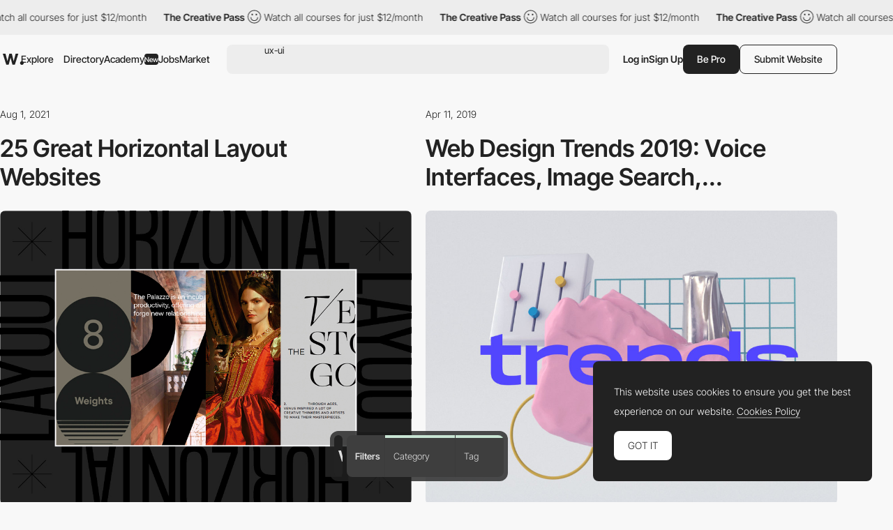

--- FILE ---
content_type: text/html; charset=utf-8
request_url: https://www.google.com/recaptcha/api2/anchor?ar=1&k=6LdYct0kAAAAAHlky5jhQhrvSRt_4vOJkzbVs2Oa&co=aHR0cDovL3d3dy5hd3d3YXJkcy5jb206ODA4MA..&hl=en&v=N67nZn4AqZkNcbeMu4prBgzg&size=invisible&anchor-ms=20000&execute-ms=30000&cb=2zup3zufj92o
body_size: 48143
content:
<!DOCTYPE HTML><html dir="ltr" lang="en"><head><meta http-equiv="Content-Type" content="text/html; charset=UTF-8">
<meta http-equiv="X-UA-Compatible" content="IE=edge">
<title>reCAPTCHA</title>
<style type="text/css">
/* cyrillic-ext */
@font-face {
  font-family: 'Roboto';
  font-style: normal;
  font-weight: 400;
  font-stretch: 100%;
  src: url(//fonts.gstatic.com/s/roboto/v48/KFO7CnqEu92Fr1ME7kSn66aGLdTylUAMa3GUBHMdazTgWw.woff2) format('woff2');
  unicode-range: U+0460-052F, U+1C80-1C8A, U+20B4, U+2DE0-2DFF, U+A640-A69F, U+FE2E-FE2F;
}
/* cyrillic */
@font-face {
  font-family: 'Roboto';
  font-style: normal;
  font-weight: 400;
  font-stretch: 100%;
  src: url(//fonts.gstatic.com/s/roboto/v48/KFO7CnqEu92Fr1ME7kSn66aGLdTylUAMa3iUBHMdazTgWw.woff2) format('woff2');
  unicode-range: U+0301, U+0400-045F, U+0490-0491, U+04B0-04B1, U+2116;
}
/* greek-ext */
@font-face {
  font-family: 'Roboto';
  font-style: normal;
  font-weight: 400;
  font-stretch: 100%;
  src: url(//fonts.gstatic.com/s/roboto/v48/KFO7CnqEu92Fr1ME7kSn66aGLdTylUAMa3CUBHMdazTgWw.woff2) format('woff2');
  unicode-range: U+1F00-1FFF;
}
/* greek */
@font-face {
  font-family: 'Roboto';
  font-style: normal;
  font-weight: 400;
  font-stretch: 100%;
  src: url(//fonts.gstatic.com/s/roboto/v48/KFO7CnqEu92Fr1ME7kSn66aGLdTylUAMa3-UBHMdazTgWw.woff2) format('woff2');
  unicode-range: U+0370-0377, U+037A-037F, U+0384-038A, U+038C, U+038E-03A1, U+03A3-03FF;
}
/* math */
@font-face {
  font-family: 'Roboto';
  font-style: normal;
  font-weight: 400;
  font-stretch: 100%;
  src: url(//fonts.gstatic.com/s/roboto/v48/KFO7CnqEu92Fr1ME7kSn66aGLdTylUAMawCUBHMdazTgWw.woff2) format('woff2');
  unicode-range: U+0302-0303, U+0305, U+0307-0308, U+0310, U+0312, U+0315, U+031A, U+0326-0327, U+032C, U+032F-0330, U+0332-0333, U+0338, U+033A, U+0346, U+034D, U+0391-03A1, U+03A3-03A9, U+03B1-03C9, U+03D1, U+03D5-03D6, U+03F0-03F1, U+03F4-03F5, U+2016-2017, U+2034-2038, U+203C, U+2040, U+2043, U+2047, U+2050, U+2057, U+205F, U+2070-2071, U+2074-208E, U+2090-209C, U+20D0-20DC, U+20E1, U+20E5-20EF, U+2100-2112, U+2114-2115, U+2117-2121, U+2123-214F, U+2190, U+2192, U+2194-21AE, U+21B0-21E5, U+21F1-21F2, U+21F4-2211, U+2213-2214, U+2216-22FF, U+2308-230B, U+2310, U+2319, U+231C-2321, U+2336-237A, U+237C, U+2395, U+239B-23B7, U+23D0, U+23DC-23E1, U+2474-2475, U+25AF, U+25B3, U+25B7, U+25BD, U+25C1, U+25CA, U+25CC, U+25FB, U+266D-266F, U+27C0-27FF, U+2900-2AFF, U+2B0E-2B11, U+2B30-2B4C, U+2BFE, U+3030, U+FF5B, U+FF5D, U+1D400-1D7FF, U+1EE00-1EEFF;
}
/* symbols */
@font-face {
  font-family: 'Roboto';
  font-style: normal;
  font-weight: 400;
  font-stretch: 100%;
  src: url(//fonts.gstatic.com/s/roboto/v48/KFO7CnqEu92Fr1ME7kSn66aGLdTylUAMaxKUBHMdazTgWw.woff2) format('woff2');
  unicode-range: U+0001-000C, U+000E-001F, U+007F-009F, U+20DD-20E0, U+20E2-20E4, U+2150-218F, U+2190, U+2192, U+2194-2199, U+21AF, U+21E6-21F0, U+21F3, U+2218-2219, U+2299, U+22C4-22C6, U+2300-243F, U+2440-244A, U+2460-24FF, U+25A0-27BF, U+2800-28FF, U+2921-2922, U+2981, U+29BF, U+29EB, U+2B00-2BFF, U+4DC0-4DFF, U+FFF9-FFFB, U+10140-1018E, U+10190-1019C, U+101A0, U+101D0-101FD, U+102E0-102FB, U+10E60-10E7E, U+1D2C0-1D2D3, U+1D2E0-1D37F, U+1F000-1F0FF, U+1F100-1F1AD, U+1F1E6-1F1FF, U+1F30D-1F30F, U+1F315, U+1F31C, U+1F31E, U+1F320-1F32C, U+1F336, U+1F378, U+1F37D, U+1F382, U+1F393-1F39F, U+1F3A7-1F3A8, U+1F3AC-1F3AF, U+1F3C2, U+1F3C4-1F3C6, U+1F3CA-1F3CE, U+1F3D4-1F3E0, U+1F3ED, U+1F3F1-1F3F3, U+1F3F5-1F3F7, U+1F408, U+1F415, U+1F41F, U+1F426, U+1F43F, U+1F441-1F442, U+1F444, U+1F446-1F449, U+1F44C-1F44E, U+1F453, U+1F46A, U+1F47D, U+1F4A3, U+1F4B0, U+1F4B3, U+1F4B9, U+1F4BB, U+1F4BF, U+1F4C8-1F4CB, U+1F4D6, U+1F4DA, U+1F4DF, U+1F4E3-1F4E6, U+1F4EA-1F4ED, U+1F4F7, U+1F4F9-1F4FB, U+1F4FD-1F4FE, U+1F503, U+1F507-1F50B, U+1F50D, U+1F512-1F513, U+1F53E-1F54A, U+1F54F-1F5FA, U+1F610, U+1F650-1F67F, U+1F687, U+1F68D, U+1F691, U+1F694, U+1F698, U+1F6AD, U+1F6B2, U+1F6B9-1F6BA, U+1F6BC, U+1F6C6-1F6CF, U+1F6D3-1F6D7, U+1F6E0-1F6EA, U+1F6F0-1F6F3, U+1F6F7-1F6FC, U+1F700-1F7FF, U+1F800-1F80B, U+1F810-1F847, U+1F850-1F859, U+1F860-1F887, U+1F890-1F8AD, U+1F8B0-1F8BB, U+1F8C0-1F8C1, U+1F900-1F90B, U+1F93B, U+1F946, U+1F984, U+1F996, U+1F9E9, U+1FA00-1FA6F, U+1FA70-1FA7C, U+1FA80-1FA89, U+1FA8F-1FAC6, U+1FACE-1FADC, U+1FADF-1FAE9, U+1FAF0-1FAF8, U+1FB00-1FBFF;
}
/* vietnamese */
@font-face {
  font-family: 'Roboto';
  font-style: normal;
  font-weight: 400;
  font-stretch: 100%;
  src: url(//fonts.gstatic.com/s/roboto/v48/KFO7CnqEu92Fr1ME7kSn66aGLdTylUAMa3OUBHMdazTgWw.woff2) format('woff2');
  unicode-range: U+0102-0103, U+0110-0111, U+0128-0129, U+0168-0169, U+01A0-01A1, U+01AF-01B0, U+0300-0301, U+0303-0304, U+0308-0309, U+0323, U+0329, U+1EA0-1EF9, U+20AB;
}
/* latin-ext */
@font-face {
  font-family: 'Roboto';
  font-style: normal;
  font-weight: 400;
  font-stretch: 100%;
  src: url(//fonts.gstatic.com/s/roboto/v48/KFO7CnqEu92Fr1ME7kSn66aGLdTylUAMa3KUBHMdazTgWw.woff2) format('woff2');
  unicode-range: U+0100-02BA, U+02BD-02C5, U+02C7-02CC, U+02CE-02D7, U+02DD-02FF, U+0304, U+0308, U+0329, U+1D00-1DBF, U+1E00-1E9F, U+1EF2-1EFF, U+2020, U+20A0-20AB, U+20AD-20C0, U+2113, U+2C60-2C7F, U+A720-A7FF;
}
/* latin */
@font-face {
  font-family: 'Roboto';
  font-style: normal;
  font-weight: 400;
  font-stretch: 100%;
  src: url(//fonts.gstatic.com/s/roboto/v48/KFO7CnqEu92Fr1ME7kSn66aGLdTylUAMa3yUBHMdazQ.woff2) format('woff2');
  unicode-range: U+0000-00FF, U+0131, U+0152-0153, U+02BB-02BC, U+02C6, U+02DA, U+02DC, U+0304, U+0308, U+0329, U+2000-206F, U+20AC, U+2122, U+2191, U+2193, U+2212, U+2215, U+FEFF, U+FFFD;
}
/* cyrillic-ext */
@font-face {
  font-family: 'Roboto';
  font-style: normal;
  font-weight: 500;
  font-stretch: 100%;
  src: url(//fonts.gstatic.com/s/roboto/v48/KFO7CnqEu92Fr1ME7kSn66aGLdTylUAMa3GUBHMdazTgWw.woff2) format('woff2');
  unicode-range: U+0460-052F, U+1C80-1C8A, U+20B4, U+2DE0-2DFF, U+A640-A69F, U+FE2E-FE2F;
}
/* cyrillic */
@font-face {
  font-family: 'Roboto';
  font-style: normal;
  font-weight: 500;
  font-stretch: 100%;
  src: url(//fonts.gstatic.com/s/roboto/v48/KFO7CnqEu92Fr1ME7kSn66aGLdTylUAMa3iUBHMdazTgWw.woff2) format('woff2');
  unicode-range: U+0301, U+0400-045F, U+0490-0491, U+04B0-04B1, U+2116;
}
/* greek-ext */
@font-face {
  font-family: 'Roboto';
  font-style: normal;
  font-weight: 500;
  font-stretch: 100%;
  src: url(//fonts.gstatic.com/s/roboto/v48/KFO7CnqEu92Fr1ME7kSn66aGLdTylUAMa3CUBHMdazTgWw.woff2) format('woff2');
  unicode-range: U+1F00-1FFF;
}
/* greek */
@font-face {
  font-family: 'Roboto';
  font-style: normal;
  font-weight: 500;
  font-stretch: 100%;
  src: url(//fonts.gstatic.com/s/roboto/v48/KFO7CnqEu92Fr1ME7kSn66aGLdTylUAMa3-UBHMdazTgWw.woff2) format('woff2');
  unicode-range: U+0370-0377, U+037A-037F, U+0384-038A, U+038C, U+038E-03A1, U+03A3-03FF;
}
/* math */
@font-face {
  font-family: 'Roboto';
  font-style: normal;
  font-weight: 500;
  font-stretch: 100%;
  src: url(//fonts.gstatic.com/s/roboto/v48/KFO7CnqEu92Fr1ME7kSn66aGLdTylUAMawCUBHMdazTgWw.woff2) format('woff2');
  unicode-range: U+0302-0303, U+0305, U+0307-0308, U+0310, U+0312, U+0315, U+031A, U+0326-0327, U+032C, U+032F-0330, U+0332-0333, U+0338, U+033A, U+0346, U+034D, U+0391-03A1, U+03A3-03A9, U+03B1-03C9, U+03D1, U+03D5-03D6, U+03F0-03F1, U+03F4-03F5, U+2016-2017, U+2034-2038, U+203C, U+2040, U+2043, U+2047, U+2050, U+2057, U+205F, U+2070-2071, U+2074-208E, U+2090-209C, U+20D0-20DC, U+20E1, U+20E5-20EF, U+2100-2112, U+2114-2115, U+2117-2121, U+2123-214F, U+2190, U+2192, U+2194-21AE, U+21B0-21E5, U+21F1-21F2, U+21F4-2211, U+2213-2214, U+2216-22FF, U+2308-230B, U+2310, U+2319, U+231C-2321, U+2336-237A, U+237C, U+2395, U+239B-23B7, U+23D0, U+23DC-23E1, U+2474-2475, U+25AF, U+25B3, U+25B7, U+25BD, U+25C1, U+25CA, U+25CC, U+25FB, U+266D-266F, U+27C0-27FF, U+2900-2AFF, U+2B0E-2B11, U+2B30-2B4C, U+2BFE, U+3030, U+FF5B, U+FF5D, U+1D400-1D7FF, U+1EE00-1EEFF;
}
/* symbols */
@font-face {
  font-family: 'Roboto';
  font-style: normal;
  font-weight: 500;
  font-stretch: 100%;
  src: url(//fonts.gstatic.com/s/roboto/v48/KFO7CnqEu92Fr1ME7kSn66aGLdTylUAMaxKUBHMdazTgWw.woff2) format('woff2');
  unicode-range: U+0001-000C, U+000E-001F, U+007F-009F, U+20DD-20E0, U+20E2-20E4, U+2150-218F, U+2190, U+2192, U+2194-2199, U+21AF, U+21E6-21F0, U+21F3, U+2218-2219, U+2299, U+22C4-22C6, U+2300-243F, U+2440-244A, U+2460-24FF, U+25A0-27BF, U+2800-28FF, U+2921-2922, U+2981, U+29BF, U+29EB, U+2B00-2BFF, U+4DC0-4DFF, U+FFF9-FFFB, U+10140-1018E, U+10190-1019C, U+101A0, U+101D0-101FD, U+102E0-102FB, U+10E60-10E7E, U+1D2C0-1D2D3, U+1D2E0-1D37F, U+1F000-1F0FF, U+1F100-1F1AD, U+1F1E6-1F1FF, U+1F30D-1F30F, U+1F315, U+1F31C, U+1F31E, U+1F320-1F32C, U+1F336, U+1F378, U+1F37D, U+1F382, U+1F393-1F39F, U+1F3A7-1F3A8, U+1F3AC-1F3AF, U+1F3C2, U+1F3C4-1F3C6, U+1F3CA-1F3CE, U+1F3D4-1F3E0, U+1F3ED, U+1F3F1-1F3F3, U+1F3F5-1F3F7, U+1F408, U+1F415, U+1F41F, U+1F426, U+1F43F, U+1F441-1F442, U+1F444, U+1F446-1F449, U+1F44C-1F44E, U+1F453, U+1F46A, U+1F47D, U+1F4A3, U+1F4B0, U+1F4B3, U+1F4B9, U+1F4BB, U+1F4BF, U+1F4C8-1F4CB, U+1F4D6, U+1F4DA, U+1F4DF, U+1F4E3-1F4E6, U+1F4EA-1F4ED, U+1F4F7, U+1F4F9-1F4FB, U+1F4FD-1F4FE, U+1F503, U+1F507-1F50B, U+1F50D, U+1F512-1F513, U+1F53E-1F54A, U+1F54F-1F5FA, U+1F610, U+1F650-1F67F, U+1F687, U+1F68D, U+1F691, U+1F694, U+1F698, U+1F6AD, U+1F6B2, U+1F6B9-1F6BA, U+1F6BC, U+1F6C6-1F6CF, U+1F6D3-1F6D7, U+1F6E0-1F6EA, U+1F6F0-1F6F3, U+1F6F7-1F6FC, U+1F700-1F7FF, U+1F800-1F80B, U+1F810-1F847, U+1F850-1F859, U+1F860-1F887, U+1F890-1F8AD, U+1F8B0-1F8BB, U+1F8C0-1F8C1, U+1F900-1F90B, U+1F93B, U+1F946, U+1F984, U+1F996, U+1F9E9, U+1FA00-1FA6F, U+1FA70-1FA7C, U+1FA80-1FA89, U+1FA8F-1FAC6, U+1FACE-1FADC, U+1FADF-1FAE9, U+1FAF0-1FAF8, U+1FB00-1FBFF;
}
/* vietnamese */
@font-face {
  font-family: 'Roboto';
  font-style: normal;
  font-weight: 500;
  font-stretch: 100%;
  src: url(//fonts.gstatic.com/s/roboto/v48/KFO7CnqEu92Fr1ME7kSn66aGLdTylUAMa3OUBHMdazTgWw.woff2) format('woff2');
  unicode-range: U+0102-0103, U+0110-0111, U+0128-0129, U+0168-0169, U+01A0-01A1, U+01AF-01B0, U+0300-0301, U+0303-0304, U+0308-0309, U+0323, U+0329, U+1EA0-1EF9, U+20AB;
}
/* latin-ext */
@font-face {
  font-family: 'Roboto';
  font-style: normal;
  font-weight: 500;
  font-stretch: 100%;
  src: url(//fonts.gstatic.com/s/roboto/v48/KFO7CnqEu92Fr1ME7kSn66aGLdTylUAMa3KUBHMdazTgWw.woff2) format('woff2');
  unicode-range: U+0100-02BA, U+02BD-02C5, U+02C7-02CC, U+02CE-02D7, U+02DD-02FF, U+0304, U+0308, U+0329, U+1D00-1DBF, U+1E00-1E9F, U+1EF2-1EFF, U+2020, U+20A0-20AB, U+20AD-20C0, U+2113, U+2C60-2C7F, U+A720-A7FF;
}
/* latin */
@font-face {
  font-family: 'Roboto';
  font-style: normal;
  font-weight: 500;
  font-stretch: 100%;
  src: url(//fonts.gstatic.com/s/roboto/v48/KFO7CnqEu92Fr1ME7kSn66aGLdTylUAMa3yUBHMdazQ.woff2) format('woff2');
  unicode-range: U+0000-00FF, U+0131, U+0152-0153, U+02BB-02BC, U+02C6, U+02DA, U+02DC, U+0304, U+0308, U+0329, U+2000-206F, U+20AC, U+2122, U+2191, U+2193, U+2212, U+2215, U+FEFF, U+FFFD;
}
/* cyrillic-ext */
@font-face {
  font-family: 'Roboto';
  font-style: normal;
  font-weight: 900;
  font-stretch: 100%;
  src: url(//fonts.gstatic.com/s/roboto/v48/KFO7CnqEu92Fr1ME7kSn66aGLdTylUAMa3GUBHMdazTgWw.woff2) format('woff2');
  unicode-range: U+0460-052F, U+1C80-1C8A, U+20B4, U+2DE0-2DFF, U+A640-A69F, U+FE2E-FE2F;
}
/* cyrillic */
@font-face {
  font-family: 'Roboto';
  font-style: normal;
  font-weight: 900;
  font-stretch: 100%;
  src: url(//fonts.gstatic.com/s/roboto/v48/KFO7CnqEu92Fr1ME7kSn66aGLdTylUAMa3iUBHMdazTgWw.woff2) format('woff2');
  unicode-range: U+0301, U+0400-045F, U+0490-0491, U+04B0-04B1, U+2116;
}
/* greek-ext */
@font-face {
  font-family: 'Roboto';
  font-style: normal;
  font-weight: 900;
  font-stretch: 100%;
  src: url(//fonts.gstatic.com/s/roboto/v48/KFO7CnqEu92Fr1ME7kSn66aGLdTylUAMa3CUBHMdazTgWw.woff2) format('woff2');
  unicode-range: U+1F00-1FFF;
}
/* greek */
@font-face {
  font-family: 'Roboto';
  font-style: normal;
  font-weight: 900;
  font-stretch: 100%;
  src: url(//fonts.gstatic.com/s/roboto/v48/KFO7CnqEu92Fr1ME7kSn66aGLdTylUAMa3-UBHMdazTgWw.woff2) format('woff2');
  unicode-range: U+0370-0377, U+037A-037F, U+0384-038A, U+038C, U+038E-03A1, U+03A3-03FF;
}
/* math */
@font-face {
  font-family: 'Roboto';
  font-style: normal;
  font-weight: 900;
  font-stretch: 100%;
  src: url(//fonts.gstatic.com/s/roboto/v48/KFO7CnqEu92Fr1ME7kSn66aGLdTylUAMawCUBHMdazTgWw.woff2) format('woff2');
  unicode-range: U+0302-0303, U+0305, U+0307-0308, U+0310, U+0312, U+0315, U+031A, U+0326-0327, U+032C, U+032F-0330, U+0332-0333, U+0338, U+033A, U+0346, U+034D, U+0391-03A1, U+03A3-03A9, U+03B1-03C9, U+03D1, U+03D5-03D6, U+03F0-03F1, U+03F4-03F5, U+2016-2017, U+2034-2038, U+203C, U+2040, U+2043, U+2047, U+2050, U+2057, U+205F, U+2070-2071, U+2074-208E, U+2090-209C, U+20D0-20DC, U+20E1, U+20E5-20EF, U+2100-2112, U+2114-2115, U+2117-2121, U+2123-214F, U+2190, U+2192, U+2194-21AE, U+21B0-21E5, U+21F1-21F2, U+21F4-2211, U+2213-2214, U+2216-22FF, U+2308-230B, U+2310, U+2319, U+231C-2321, U+2336-237A, U+237C, U+2395, U+239B-23B7, U+23D0, U+23DC-23E1, U+2474-2475, U+25AF, U+25B3, U+25B7, U+25BD, U+25C1, U+25CA, U+25CC, U+25FB, U+266D-266F, U+27C0-27FF, U+2900-2AFF, U+2B0E-2B11, U+2B30-2B4C, U+2BFE, U+3030, U+FF5B, U+FF5D, U+1D400-1D7FF, U+1EE00-1EEFF;
}
/* symbols */
@font-face {
  font-family: 'Roboto';
  font-style: normal;
  font-weight: 900;
  font-stretch: 100%;
  src: url(//fonts.gstatic.com/s/roboto/v48/KFO7CnqEu92Fr1ME7kSn66aGLdTylUAMaxKUBHMdazTgWw.woff2) format('woff2');
  unicode-range: U+0001-000C, U+000E-001F, U+007F-009F, U+20DD-20E0, U+20E2-20E4, U+2150-218F, U+2190, U+2192, U+2194-2199, U+21AF, U+21E6-21F0, U+21F3, U+2218-2219, U+2299, U+22C4-22C6, U+2300-243F, U+2440-244A, U+2460-24FF, U+25A0-27BF, U+2800-28FF, U+2921-2922, U+2981, U+29BF, U+29EB, U+2B00-2BFF, U+4DC0-4DFF, U+FFF9-FFFB, U+10140-1018E, U+10190-1019C, U+101A0, U+101D0-101FD, U+102E0-102FB, U+10E60-10E7E, U+1D2C0-1D2D3, U+1D2E0-1D37F, U+1F000-1F0FF, U+1F100-1F1AD, U+1F1E6-1F1FF, U+1F30D-1F30F, U+1F315, U+1F31C, U+1F31E, U+1F320-1F32C, U+1F336, U+1F378, U+1F37D, U+1F382, U+1F393-1F39F, U+1F3A7-1F3A8, U+1F3AC-1F3AF, U+1F3C2, U+1F3C4-1F3C6, U+1F3CA-1F3CE, U+1F3D4-1F3E0, U+1F3ED, U+1F3F1-1F3F3, U+1F3F5-1F3F7, U+1F408, U+1F415, U+1F41F, U+1F426, U+1F43F, U+1F441-1F442, U+1F444, U+1F446-1F449, U+1F44C-1F44E, U+1F453, U+1F46A, U+1F47D, U+1F4A3, U+1F4B0, U+1F4B3, U+1F4B9, U+1F4BB, U+1F4BF, U+1F4C8-1F4CB, U+1F4D6, U+1F4DA, U+1F4DF, U+1F4E3-1F4E6, U+1F4EA-1F4ED, U+1F4F7, U+1F4F9-1F4FB, U+1F4FD-1F4FE, U+1F503, U+1F507-1F50B, U+1F50D, U+1F512-1F513, U+1F53E-1F54A, U+1F54F-1F5FA, U+1F610, U+1F650-1F67F, U+1F687, U+1F68D, U+1F691, U+1F694, U+1F698, U+1F6AD, U+1F6B2, U+1F6B9-1F6BA, U+1F6BC, U+1F6C6-1F6CF, U+1F6D3-1F6D7, U+1F6E0-1F6EA, U+1F6F0-1F6F3, U+1F6F7-1F6FC, U+1F700-1F7FF, U+1F800-1F80B, U+1F810-1F847, U+1F850-1F859, U+1F860-1F887, U+1F890-1F8AD, U+1F8B0-1F8BB, U+1F8C0-1F8C1, U+1F900-1F90B, U+1F93B, U+1F946, U+1F984, U+1F996, U+1F9E9, U+1FA00-1FA6F, U+1FA70-1FA7C, U+1FA80-1FA89, U+1FA8F-1FAC6, U+1FACE-1FADC, U+1FADF-1FAE9, U+1FAF0-1FAF8, U+1FB00-1FBFF;
}
/* vietnamese */
@font-face {
  font-family: 'Roboto';
  font-style: normal;
  font-weight: 900;
  font-stretch: 100%;
  src: url(//fonts.gstatic.com/s/roboto/v48/KFO7CnqEu92Fr1ME7kSn66aGLdTylUAMa3OUBHMdazTgWw.woff2) format('woff2');
  unicode-range: U+0102-0103, U+0110-0111, U+0128-0129, U+0168-0169, U+01A0-01A1, U+01AF-01B0, U+0300-0301, U+0303-0304, U+0308-0309, U+0323, U+0329, U+1EA0-1EF9, U+20AB;
}
/* latin-ext */
@font-face {
  font-family: 'Roboto';
  font-style: normal;
  font-weight: 900;
  font-stretch: 100%;
  src: url(//fonts.gstatic.com/s/roboto/v48/KFO7CnqEu92Fr1ME7kSn66aGLdTylUAMa3KUBHMdazTgWw.woff2) format('woff2');
  unicode-range: U+0100-02BA, U+02BD-02C5, U+02C7-02CC, U+02CE-02D7, U+02DD-02FF, U+0304, U+0308, U+0329, U+1D00-1DBF, U+1E00-1E9F, U+1EF2-1EFF, U+2020, U+20A0-20AB, U+20AD-20C0, U+2113, U+2C60-2C7F, U+A720-A7FF;
}
/* latin */
@font-face {
  font-family: 'Roboto';
  font-style: normal;
  font-weight: 900;
  font-stretch: 100%;
  src: url(//fonts.gstatic.com/s/roboto/v48/KFO7CnqEu92Fr1ME7kSn66aGLdTylUAMa3yUBHMdazQ.woff2) format('woff2');
  unicode-range: U+0000-00FF, U+0131, U+0152-0153, U+02BB-02BC, U+02C6, U+02DA, U+02DC, U+0304, U+0308, U+0329, U+2000-206F, U+20AC, U+2122, U+2191, U+2193, U+2212, U+2215, U+FEFF, U+FFFD;
}

</style>
<link rel="stylesheet" type="text/css" href="https://www.gstatic.com/recaptcha/releases/N67nZn4AqZkNcbeMu4prBgzg/styles__ltr.css">
<script nonce="9QFoTFKQepW1b8oErFcSWA" type="text/javascript">window['__recaptcha_api'] = 'https://www.google.com/recaptcha/api2/';</script>
<script type="text/javascript" src="https://www.gstatic.com/recaptcha/releases/N67nZn4AqZkNcbeMu4prBgzg/recaptcha__en.js" nonce="9QFoTFKQepW1b8oErFcSWA">
      
    </script></head>
<body><div id="rc-anchor-alert" class="rc-anchor-alert"></div>
<input type="hidden" id="recaptcha-token" value="[base64]">
<script type="text/javascript" nonce="9QFoTFKQepW1b8oErFcSWA">
      recaptcha.anchor.Main.init("[\x22ainput\x22,[\x22bgdata\x22,\x22\x22,\[base64]/[base64]/[base64]/bmV3IHJbeF0oY1swXSk6RT09Mj9uZXcgclt4XShjWzBdLGNbMV0pOkU9PTM/bmV3IHJbeF0oY1swXSxjWzFdLGNbMl0pOkU9PTQ/[base64]/[base64]/[base64]/[base64]/[base64]/[base64]/[base64]/[base64]\x22,\[base64]\x22,\x22w4c9wpYqw6Rnw7IIw6vDosOZw7vDvsOqCsKrw7FPw5fCtioQb8OzPsKPw6LDpMKDwq3DgsKFRMKZw67Crw9MwqNvwqhTZh/DlHbDhBVaQi0Gw69fJ8O3A8Ksw6lGL8KPL8ObRhQNw77CkMK/w4fDgEXDmA/Dmnh1w7BewqJjwr7CgRVQwoPClikhGcKVwoxqwovCpcK9w5IswoIuCcKyUGjDlHBZDsK+MjMCwqjCv8OvRsOSL3IQw6dGaMKsEMKGw6Rjw77CtsOWWSsAw6cbwrfCvADCkcOqaMOpJhPDs8O1woxqw7sSw6XDlnrDjkVew4YXJArDjzc/JMOYwrrDslYBw73CqcOnXkwnw7vCrcOww6fDgMOaXCJ8wo8HwrzCkSIxfi/DgxPCmMOgwrbCvCNVPcKNC8OMwpjDg0vCpELCqcKnIEgLw4xIC2PDisO1SsOtw5TDvVLCtsKDw4Y8T2Rew5zCjcObwp0jw5XDs2XDmCfDlmkpw6bDo8K6w4/[base64]/[base64]/CtE4uUm7DvColwrfCuwIBHcO7D0BbZsKPwqfDosOew6LDoGsvT8KYG8KoM8Opw6cxIcKnAMKnwqrDpFTCt8OcwrlIwofCpQENFnTCgsKJw55RMFwMw6VXw7IjYcK5w7jCv086w4Q0CBHDusKEw7pnw4zDn8KDa8K/[base64]/wrERMUEcw5nCnMK6w6LDv8K+w4XDu8KKwql7ccO6w4XDlMOIw4pjexTDrk4APgwQw6kKw6x/w77Cm2bDs3kzPA7DnMO/cFbCjjTDpMKxFgDCtMKcw7PCocKpIFtpeH1wE8KOw40KHSzCh2Zbw6jDiFp0w4ovwpzDtsKgL8OlwpPDlMKlH1XCh8OpHsOMwp5VwqjDl8KkLn/DjzgYwpvDgHQwFsK+cWQww63Cu8OpwonDsMKnA2jChC4lMsOXVcK0csODw7FjHADCpMOSw6XDksO9wpvCkMKvw6wBF8KHwqjDkcOuWgzCisKQO8OzwrRiwpXCksKHwqo9E8OpXsKDwrgUw6vCqcK6SyXDt8K9w5/Cvm4Jw5BCY8KOwqMyeCrDhcOJAV5swpfCmRxQw6nDo2jCqUrDuBjCs3p/wq3Cu8OfwqLCvMOfw701dcOve8OwcsKwCVPChMK4LHRJwpbChm9ZwphAOj8fY3wkw6LCq8KAwpbDv8KywqJ6wp8NMy9hw5tuLjDDiMOiw57Do8ONw6LDoijCrVgKw4DDoMOgA8OrOizDvwTCmn/[base64]/CpWHDssO6w6QTSlTCoARQw7vCihjDpMKlYcKrbMKLUhrCv8KqelvDpA0XZ8K9d8O7w5UCw6lqGBRTwqdOw6A1YMOIH8KLwphQLMOfw73CkMK9EwF2w7BLw4bDihVVw7/DncKKPx3DrsKZw5o+E8O/MMKbwonCj8O+D8ONRwB5wo0qDsO1esOlw5zDtllTwrxURhoDwprCsMKqMMOgwowjw4TDgsObwrrCrwh3GsKoRsOfICLDoVjCk8O4wq7DvsKgwrfDl8OiJUFCwrImTSpxGcOgeiDDhMO8W8K2VMKkw7/CqU/[base64]/[base64]/ChQ7DqTLDrnvCrhbDvcONwoEgLk7ClDJsHsO0wrczwpfDj8KdwpcTw44lL8OiFcKswrYaHcKCwpjDpMKHw6VSwoJRw5UMw4VEEsOow4FvSmvDsGlswpXCtwnDgMOJw5YtCgvDvwh6wrk5wo4vYcOnVsOOwpcEw7NWw4l0wo4SflXDsg3ChDvDu3pxw5PDu8KZc8OYw5/Ds8KQwrzDiMK5wqnDh8KVwqfDncOoEG1QUgxZwr3CkxhPQMKYMsOKNcKZw5s7wqbDo2ZfwqkIwo99woFoa0YEw5UAczI/B8KLdcKnJ2sTwrzDmcOIwqnCtRYVecKTWirClcOEC8KSXlTCpsO1wooNZcKZQ8Kxw48jY8OLLcKCw68yw6FHwpvDu8OdwrbCmBnDt8KFw5NTYMKZZ8KBe8K9EWLDh8O0ZRdSXA4Ywp9BwoTChsOnwogRwp3CiT4zwqzDocOjwonDkcOXwo/CmcKxY8KzGsKqT1kVesOkH8KWJMKJw6IAwo5/dSAvesKdw5c2dcOFw67Do8OZw4IpOTnCl8OgAMKpwoDDmHzDhhoFwpccwpRvwrQzC8O9RcKgw5o4Q0XDj1rDuG/CscOdCCJgaGwtw73Ctx5XJ8KSw4NCw6MUw4zDi2/CtcKvNMOAfcOWFsOawoZ7woBeTDgANmcmwr0Ow4RCw58XbTfDt8KEScOgw4hkwoPCrsKBw43Dqj9vw6bDnMOlBcKLwo7CusKRGH/ClxrDlMKIwr/DlsK6Y8ONOQjDr8KjwpzDsizChMK1HT3CusKZUGY+w7IIw6XClF7Dt17CjcKpw5gTWkTDsnfCrsKTaMOtCMOjC8ORPx3CnHI1wq9ib8OZRi16fgJAwovChcK4DkDDqcObw4/[base64]/woN8wpzCkMOMHsOACcKBCCvDncKTJsOeFcOJw7d7fgfCqMO9IsO7CcKawoZBOhp4wpXDlgo2GcOfw7XCicKawqR1w7HCoGg9CxgRBMKeDsKkw7wfwo95TsKITG4vwozDjTjCtXbCpMKZwrTCjMKEwoFew4FoM8Kkw6bCscKBcV/[base64]/DlMOUUsKIwqt8wqHDpsKYwrUSw7rCscK8w5MAw4VowovDjcOow4nCgiHDhSjDmMOzdwTDj8KwLMO/w7LCtHzDlcObw5RLTsKKw5c7NcOaa8KdwoA5PcKuw5LCiMOpcC7Dq3rCu2Bvwo4CbQhrIynCqnvDosOAWCpPw4dPwph1w5LDjcKCw7s8IMK9w7JJwpoYworCvxXCuynCs8KwwqbDgF/CnMOCwq3CpDDCgcOqSMK4bDHCkSvCg3vDocOJJHZuwrnDmsKlw6BhfC1Aw5DDvl/DrcOaYybChsKFw57ChsKJw6jCpcKbwqlLwqPCiGvDhQbCnQHCqMO+LRTDlsKlWsOwVsO1T1drw6/DjXrDhkkhw7zClsOAwrd6H8KGAQJfDMOvw5sdwp/CusOzB8KVURh/[base64]/OVJJRADClAfCrMOCw5PDuhDDh0pLw5JUX0U4JlU1UsKTwqPCoDLCvBDDnMOjw4IQwq5wwrgASMK4NMOzwrhEEzdOQHLCogkdaMOpw5FEwpPCqcOPbMK/wr3CisOBwrXCmsKoLsKrwqoKTMOmwoLCvsOlwrHDuMO7w6kaFsKHV8Oow6rClsKhwpN9w4/DrsOLXkkkOzoFw6BpSiExw4gdwqxUQk7CnMKhw5J9wpIbZifCm8KaY1LChgAmw6/CgcKvLB/CuXlQwqHDpMO6w6/Dk8KKwppWwoZLKE0BMMOLw4PDqgzCiDdOWCbDq8OqYsO/woHDkcKzw5nCqcKJw5DCji9YwpwEMMK5UMKGw7zCiH8+wqoiTsKiJsOFw4zDtcO5wqNGNMK3wrlIOMO/bVRDw4rCnsK+wpfDrjRkeXNgEMKzwrjDgChsw4sYU8OjwrpuR8Kfw5rDlXoMwq0Dwq1bwq56wpTCpm/[base64]/DpsKKVSvCgR9KYcKew5XCpcKQO8KGHcOtLxjDrMOaw4XChD/DqH1SSsK7wpbDsMOfw6dew40Aw5/[base64]/DusKkw6bDqMKZw6BrwofChcOEAcOlJMKebhbCkMK/wr1awrAPwo8ERALCvDzCqSprYsOjFnbDtcK1F8OEYmrCgMKeL8OjRQfDpsOYUV3DtErDusK/CMO2NGzDv8KmbzAYNH8mfsOLMTk2wr1qSsO6wr5Fw5zDgXkTwrfCjMKvw57DrcKBS8KBanhmPBYyRi/[base64]/ChlUew5UywqDDtMKyb8KHTMKbwqVRwpo3BV4KPg3DucO/[base64]/Cs39nIMKMaiLDjh8uPxjCqQXDg8OGw5/CsMO0wpjDgSnCkFIcQMK4wpfCiMOuacKmw4VEwrTDicKjw7Zvwq8cw454CsOjw6xuSsOSw7ILw4drOMKLw7pUwp/DkApsw57DnMKXXCjCkjZLJkPCv8OgZcKOw6rCssObwpYeAH/CpsORw6/CjsK+UcKhNHzCm3JLw61Cw5PClsKNwqrCnMKJV8KYw5tuwrALwqPCjMO4f2RBSChbwqVWwqRZwqjCq8KowonDgQzDinfDq8KbJ1jCjMKmacOgV8K/[base64]/[base64]/DgAzDn0DDvcOAM0MrVsOITXxnw5cHw6DCmsOaIsOAB8K5A3x1wrDCjyo4A8KcwofCh8KhC8OKw7LDmcOVGlYYPsKFGsKYwq/CoynDvsKhbHfCrcOlVzzCnMOFTykWwptfw7gFwpnCjnXCrcO1w5QVXsO/SsOLOMKJH8O7ZMO3O8KgCcKTw7I7wrE5woYWwotUQ8KlYE/Ct8OYSHk5TzErBMODT8KDM8KPwr1hbmLCpHLCnkHDu8Osw59eGhPDocO7wqPCssOVw4jCg8O4w5FEdMK3FysOwpXCtcOsYgvCvgF0RMK0K0nDtcKOwpI+KMO4wro8w6PCh8OVDztow4DCuMKnOhkWw5/[base64]/RQUxwobDpxrCoMKGEG7CssOsMsORw4HCmsO5w6zDtsK+wqnCkhBvwqQZDcKDw6A4wotQwqzCuwnDjsOTbTzClMKSRU7DhsKRL0F+C8OOVsKtwoHCusOsw77DmVw4NEvDicKAwqNgw5HDtmDCuMO0w4/DisOvwosYw6bDusKYaS/DlApwXT7DqAYBw5pTFkrDoDnCgcOgfTXDvsKtw5c7NyIEJ8Oad8KHw4vDkMKRwrfCoVADSm/Co8OwPsKiwqlZf0/CrsKiwqjDmUA0Bx7DvsOWBcKhwoDCk3Jbw65bw53CpcOnVsKvw7HCvWLDiiQ/wqDCmyFVw4jChsKowqPCvsOpXMO9woXDmXrCh2nDnGRUw47CjUTCo8K3Rl1YQcO/[base64]/CvEUOw58Ow6HCqX7Du8OeB8OOw6DDnMKXZsOAw6QKZcKOwq0UwqYwwqjDmsOdKiszwpDCksOaw5wlwqjDuVbDhcKbT3/Djgkyw6HCkcKWw6wfw79+OcOCQxpyYXFLO8OYOMKZwq8+djfCmcKJcVvCucO+w5bDg8K6w7EiFMKmKcKyDcOwdFMHw6ApHAPCh8KOw6Avw7MHbyAXwqLDtTrDjsOdw49Ywp1xQMOgDcKiw4UNw5IQw4HDoRDDusOKaSFEwrPDsxnCgXXCh1/Dm3DDsxHCvsOTwopXb8OWWH5QPcKzUMKbOTtbOALChizDtMOaw5HCsy4Kwq0LUy8Ew6BLwpV+wpbDmUfCvUsaw64IYTLCucKtw57DgsO6CGsGRsORASQiwp9lNMKzf8ObI8KgwqJbwpvDosKpw54Aw7ouYsOVw47CkCfCsyZ6w77ClMOVHsK3wrt2VVLCgD/CtMKRBMOpF8K4MyLDp0QjCMKiw4DDp8OzwohBwq/CocK0LsOHY3RtAsO9OCt2XWXCn8KGw4EpwpvDrg7DncKAYcKnw7EhGcKzw4zCg8OBZDHDux7CpcK8VsKTw5bCllfDvwkAG8KTMMKrwp3Ctg7DpMKTw5rCu8OQwrZVDTTCm8KbB2s6MMO/woUSw70ewqjCuEpmw6AlwpbCgRU5S18RAGPCs8OrfsK+WBkDw7lbaMOswpEucMKTw6USw7bDoSQEa8OYSVd2NcKfZmbCty3CkcO9eTLDrDgswrd0QCtCw4/DoFPDr1pUQBMfw5/Dn2hAwqNFw5JIw6Y8fsKIw4HDsSfDqsOIw6DCssOLw6BhfcO7wq8pwqMlwq8CIMO4M8Ouw7HDlcKCw7vDgz/[base64]/Dt8OswqNJQGpCwpTCsxfDuMODLsOWIsOPwpzChjhCNTV6am7CgHfDjAbDlxTDnlIOPBU7McOaDjnCgD7CrEvDvMOIw4DDusOMd8Kjw6EgYcO2NsOTwrvCvErCsQ5pAMKOwpsKInoScmRcY8ONZjbCtMOJw7NlwodPwpRsNnDDjivClMOEwozCv1gMw6HCtFw/w6HDuQbDgzAAbDHCi8KmwrHCtcK2w7FWw4nDuyvClcOcw4zCv03CkjvCk8K2cgtARcOWwqBww7jDoFtkw4JxwqphK8OPw5szTH/[base64]/CtsKBWx4ywosDKMOZAUbDsMO0a0dyw7bDt8KOK0pwL8Kzwr1ZKgVSXMK4QnLCp1LDn2tGBl/DvDd/[base64]/wp7DmGlYw6bCmcOJwqvCncO4XMK2BldLJsKmw61/IRzCvFzCkHHDssO/Amwdwo1EUAJjUcKEwrjCtcK2RWbCkRQBbQ4nPErDtVxVMhXDkHjDnhF1NhHCtMKYwozCqsKcwr/CpXoQw5bCicKxwrUXRMObd8KGw4wbw6hew4PCucKWwpVQEABnScKoCTg8wroqwr5PSHpJcw3DqXTCn8K4w6F6KAJMwrnCssOrwpkKwqXCgcKfwoYwQcKVZWLDpVcyfnXCnVLDusOKwos0wpVeDxJtwoXCsBp2V09+PMOOw5/DiSHDgMOVJMKfCxpDYnDCnxnDtMOiw6PComnCisKrDcKPw7gyw73DlcOYw65YKMOZGsOew63Csyx3BhnDgX/Co3rDh8OVUsKuLg8JwoN0GHzCgMKtFsOPw4IFwqYgw7c3w7jDt8OTwp7CukkvLX3Do8O/w6zDpcO/[base64]/dMOJwpE0X8Kwwo0LwrctGsKmXMKSw7vDo8KowrUNLm3DjHTCvVAOAHQAw4YUwqrCrcKmw7ozTsKMw4PCr17CoBbDkFbCp8KMw5xQw5LClMKcacONOMOKwpUpwossLRrDrsO8wqfCtcKLCEbDoMKnwq/DiSgVw7MDwq8sw5lKXl1hw77DqMOVfRlmw791dAleOcKuRcO0wrEdRGzDpMOqV3rCpG4OHMO/ZkjClMO7DMKffSVqbGfDnsKAW11uw7XClArCucO6IwvCvsKdCm83w5VBwpFEw4BVw7I0c8OWBGnDr8K1AsO0AzJNwrzDlSnCtsK+w7NRw5dYZ8OTw4Ezw6VMwo7CpsONwo0EOEVfw4/Du8KFJ8KdRzbCvxwSwp/DncKrw7YWPThvw7zDrsOcLhRiwrDCucK8XcOIwrnDo1l5Jk7CtcOgb8Ouw5LDuyHCgsOowrzCiMO9QV14NMKtwpErw5vCm8KtwrjChTHDkMK3woMudMOYw7J/[base64]/[base64]/DhcKLw7AOYTLDgBl6wrHCp8KFwpfDu8KKw5fDpMOTw7Iiw7TCrTbCgcKCE8OLwqZxw6p3w518OMOZY2/DszNew6LCp8K7UH/ClAgewocPBcOxw5rDjlfDsMOcbwXCusKfXHDDm8O8PArCngTDp2Q9XMKMw744wrbDpQbClsKfwoHDksKHbcOwwpVpwo7DrsOPwoACw7jCr8OwasOGw4lPfMOjeiB9w73CgcK7wrItEkjCum/CqQo2ZSZMw6PCsMOOwqHCsMKce8KPw6PDlG4kFMKGwrQgwqzCvsKuKj/Cp8KKw7zCp28Aw6XCpk5xwo0ZeMK8w6oJX8OHVMKqcMKPOcOww7nClgLCo8OED14ALAXCrMKbZ8KnK1Efax8Kw4Nywqk1dcOYw6QKRwlxHcKNR8OKw5HDvS/CtsOxwr3Cr0HDmRzDvcOVIMOuwp5BdMKfWcKoSwnDkMKKwrTDpmNjwo/DpcKrf23Dk8KWwonCrwnDssKNYUNvw4ttesKKwrwcwoXCoRrDgBxDYsO5wpl+JMK1ORXCqHRLw4HCn8ORG8KIwrPDh1zDu8OZPjTCmB/DiMO5DcOZecOmwqzDgsKRIMOqw7bCusKvw5rCmAjDrsOyUXl/[base64]/DjVjCpsOSTMOlMWjDl8OuHMK6LMOFw6IPw7pcw4IMY0LCj3zCig/CusOSUkdzMXrCr1V2w6oFJBnDvMKZRiZBMcK6w5Mww5fChV3Cq8Kew4FtwoDDhcKowrk/[base64]/CmsK2w6PChzzCpk3CtxgbOMONRMKWwogobS3DpcKiHMKqwp3CnjMBw4rDhsKVQil2wrQ5TcOsw70Kw43Dpg7CoWzDjVzDpAQZw7UROBvCg2zDnsKSw61sdj7DrcKachQowonDhMKEw7fDqw1DR8KFwrJdw5Y1OMOEBMO/WMKRwr5IN8OnKsKqEMOiwqLCtsOMSCspKTZJL1h8w71gw63DksKUZsKHTRvDpsOKUU5mBcOvOsOBwoXCi8KRZgVfw5zCsAjDpmrCosOmwrbDjhpdw6M4JSPCuWfDt8KPwqhXKCosGj3CmF/Cvx/Dm8KeQsKxw43ClA0Jw4PCq8OaZMOPJcKvwqodJsO9LDgNHMODw4FzNXA6IMOjw78LDm1EwqDDoEUdwpnDlsKkNsKIUlTDoyEYA33ClThnIcKyXcK+d8K9w7jDpsKRcD81BcOyWyXDgMOCwppzfkcSf8OrDFdFwr7CjMKtaMKBLcKsw7/[base64]/[base64]/[base64]/DsMKawr7Dg0sxTHQHwpkkwqYQw77ClnTDhsKewpPDsRoKAT83wrMkEhUWUDbCksO/LcKvH2lJEHzDosKiO3/Dl8OLdWbDisOTIcORwqM4wr8jTCnDv8KpwpvCv8KTw5fDusOmwrHCv8KawpzDh8ORdsOWND3Cl0fCvMO1bcK+wpoCURNvFgbDmxcwWFDCij8Kwrcgb3hrM8KewoPDnMKjwoDDoUTDgETCrkNiesO7cMKdwpdyGzzCgl9/w6UwwqDClCFywo/DlS/Dt14ZQgrDgwjDvR0hw7IBY8KtM8KuP2vDkcORw4fCnsKDwqPDvMKIB8KpOMOfwqQ9wrHDicKVw5EGw6XDn8OKKn/[base64]/[base64]/CrTnCgMOmAcOLZwHClwhBw5koGnHDkcKLfsKrQEpTRcOAIWNfw7Ztw7TClsOYaRbCgWdPw5nDh8OlwoYowpbDmsOZwqHDlGXDsSRJwq/DvsOjwoMdND1lw6Zmw4AWw5XCg1t7XV7CkQ3DtzdBJgUCG8O0RGEAwoRkUjZ8QhLDg10lwqTDpcKfw5khLw7DknoYwogyw6XCnANAXsKYTBdxwqp7KcKowogYw5bClW0LwrfCh8OmYwXDiSnDl05IwogTIMKBw4oZwpzCo8Odw7/CvSZlasKEX8OeaS3DmC/DmsKXwoRPdcO8w7UTVsOGwp1qwpZcL8K+PmTDt2HCsMK6IgAMw5F0OyzCmQ9IwofCjMKcbcKOH8OQMMKYwpHCpMKWwrgGw7lxGC7DuG50VWliw5FiWcKCwrsQw6nDrBQDPcKIe3xyBMOVwpPDpAJvwohvJwbCshrDhiPDs3PDpMK/K8Kzw7UPTjhLw4cnw4YiwrpNcHvCmsOPXi/DmRBGKsKhwrrCoiFCFnnChn/DnsKUwqgHw5cyBRcgdsKdwogWw4hWw5otRw0oE8Owwrtxw4fDosO8F8OHVX9xLsO+EBM4bBHDgcOMG8OYH8OsBcKXw6zCicOQw5cYw6U7w4HCt3JdW1N/[base64]/LRbClWTDt8KDw415EHYrwqrDsSp2XcK3VsO5BMOPJx0kFMKWehR3wrh0wohLbsKJw6TCkMKdXMKgw4nDu2JEM1HChkbCpMKgaW/[base64]/DpxbDuC00U2vCoizCkXRzMcODNj8ywqUVw6lYwpTCjwHDkjXCm8ObQ31AcMOTXh/DtXgDDXsLwqzDlsOEKBFmd8KnZMK/w4Afw6/DsMOFwqdtPi8nAFRtN8OBa8K3QMO0BxnCjl3DiHzCqE5RHW4FwokjP3rDtx4LKsKuw7QNM8KLw6JwwplSwoHCjMKJwrTDpRDDqXPDrC8xw69jwrDDpMOvw5HCtBgNwqXCokLCi8Obw7UZwrjDpnzCkzoQVjYhITHCr8KAwph0wqXDsiLDvsOEwoA4w6vDtsKWJ8K/B8KjC37CrS46w7XCj8ObwozDicOcRMO0Yg8wwrVbMRjDjcOgwpNgwp/DgGfDkTTClsOLXMK+w68RwpYOeEXCqV7CmSRIcELCklTDkMKnNDzDu1l6w6/[base64]/DhcK1Y8KgEsOoTQ9/w7YIQTIRa8OgCnZWbiDCm8K3wqMOXS5bAcKrw4vCnTJcJzxjWsKvw5PCjsOAwpHDtsKWUsOyw6/Dj8K6RljCucKCw7/[base64]/wofDmcK0Y3XDlMOowpBJLxvDn8OmLsOBalTCsmjCosOhMHIWKsKdG8KbKTUsTcO1DsO9VMKpdsOVBRISXEQ1YcKNABwzZzjDuntSw4ZGZwBPW8OQZ0jClW5ww7hew7tZR1Row7HCkMK0QHF2wo1Uw7Ruw4rDh2PDo1LCqsKneRnCqT/Cg8OjfsO4w4wVI8KPKDXDocKzw4bDt0TDrSXDiWMXwovClFnDhsOQfMOYTgU8F2fCrcOQwqxmw5Q/w5pyw4zCpcKwbsO8LcKwwrlsKD1SSMKlVDY5w7AnJFdawpw5wrQ3Ug8iVgxrwrjCpQPDr2fCuMOhwrocwprCgQbDu8K+aT/[base64]/CgsKkw7BQw7trw7PClMK3wqZwwr18w68vw6LDmMKkwq/DmlHCvcO1MWDDpmzDr0fDhhvCgMKdDsOgHMKRw4LCqMKhPCbCqsOrwqMZSGXCo8OBSMKxdsODVcO6SWTCrRjCqAHDlT5PLHQeJSYZw7EAw4bClAbDmsOwZG0pGC7DmMKowqIJw5dBagfCp8O3wpXDuMOZw6vCjhvDo8Odw50WwrrDv8Kww7NoEi/CmMK6McKrPcKLEsKeTMKlL8KmKAtZeCbCpW/Cp8OCVkzCpsKhw5DCusOlw6nCuRPCkwEaw7/ChGQnRxzDs3wiw57CqUnDvSUpZCPDiQF5K8K6w4ABOhDCjcOWLcK4wrbDksKgwq3CksOkwqNbwq1ewpbDpzVsRGAyHcOMwpFewokcwrJywoXDrMOAFsOUeMOITG0xcjYgwp5iB8KVXcOID8ORw74Rw701wq7CqjhKQMO4w5/DhsOiwrNbwr3CuRDDqsODW8OtJGprUETChcKxw4DDkcKvw5jCpyDCiTMbwq1IBMK4w6/Dj2nCrsKRbcOaQCzDrMKBXgFHw6PDq8O0RGHCsT0VwoHDqG8IA3EpGUtqwpRccRZow5jCh1twTz7DpEzCgMKjwpR8w7vCk8OiO8Ojw4JNwo7CrghLwqDDgEXCkTl6w5tuw5JPZMK/VcOUQsKjw49Kw5TDonpxwrLCrTBMw6Elw70aIsORw5EBJcKJMMOhwoRhdcKgfE/CjT/[base64]/DqcObw5zCusKVZm4MIcOfYFEew4zDjcOjRT8Hw4MIwq7CgcKeZlQfAcOKw6pFKcOcGw0hwp/Dg8OBwrh9VsOeY8KCw75tw7MFUMOFw4QwwprCn8O9GU7CgcKjw59BwqJKw6HCm8KTd3tEG8OUI8KpInXDvyXCicK7wrYkw5VkwpzCpHslbVbCmcKqwrzDi8K9w6XCrXgTGkhcw70iw7DCsW1HFCzCiSbCoMKBw6bDlG3CrsOgOj3CsMK/Xz3DscOVw7FDQMOhw7jCsl3Dn8OMb8K+YsORw4bDh0XCosORZcOpwqLCiyt3w4p5VMO0wozDgkgDwpk/[base64]/Dh8OtCcKrw7QEe8OVwofCgmXDvhZqB1BbOcOxw50tw7BPaU00w7XDiEnCsMOcccOxdwbDjcK+wo4TwpQKfMKfcnrDrVDCmsO6wqNqRcK5X3Elw5/CjsOIwoAfw43DqMKjcsObEhBJw5BtI1MHwpF0w6bCpgXDiyvCvMKdwqPDt8KYXRrDucK2dElbw6DCnxgDwpQ/Ww1Pw4nDmsOpw6XDk8K4XMKjwrDCh8OcAMOkT8OORsO6wpwZYcOcGsKACcOqPWHCqHbCk3PCpcOxJBTCjMK5I1fDqsO7DsKtf8KbHMKnwqrDgi/DlcOBwogJGsKzdcOGOVcNYMOtw67Ct8K+wqMgwoPDtBzChsO/YwzDh8KdIVtDwobDmMOZw70xwrLCpxrCusO4w7BAwpvCk8KiHMKZw5IfQUEJEl7DjsK2R8KXwrHCvSvDvsKKwqTCjsOnwrjDlBsrIT/[base64]/JQpvEFALc1HDocOdEFAGwpDCgQzDtcOhDF9cw4gVwrdkwoPCh8Kiw7J1Q35xKcOXXysew4kFUsKvGDXCjsOww6NAwrDDnMO/[base64]/[base64]/w5fCqUVEwoHDuDMUIF/CnT8Jw60Uw6jDsyE6wo5uBxfCnMO4wo7CsXXDiMOyw64HUMOhX8K3aCAUwobDunDCisK/Tw1lZTUGPizCmR14Y00Jw5MSez4cUsKkwrMTwozCvsKDwofDmsKNCwwWw5XCh8ObDRk2w5jDogEPdMK/W2M7bWnDscO8wqnDlMOGcMKrcEsmwr4DYl7CqcKwB0fCqsKnFsOqfUbCqMKCFQs5IMOzQ3jCg8OPOcKIwoTCpX9bw4vCoRk9PcOYYcO7RUZwwqvDnQwAw68gD0s5dFNWDsOWYllnw5cSw6/Dsw4pbBHCkgDCjcKnV0AUw6ZdwoFQE8O3DmB4w5HDlcKpw7wcw5/DiTvDisOzPFAVUzYfw7YTRcKlw4bDpAIlw5TCkzFbJwPChsKhw5fCo8O0wqYPwq/[base64]/[base64]/[base64]/DiiDDu0JdaAHDuAwqB8KnwpLDtcOmUWXCqENLw5YawogHwr/[base64]/WS0Lwrx4w71KMz7DtcOrIHZwwpTDtUnCkDHCgmnDqUzDnMKdw4Fywopuw7JpTBLCqn/[base64]/w4HCo3gVC8K2wqtoEcOlwqVZWkFKwqzDnMKFF8K3w5fDk8KGAsKrGwHDn8Oewr9kwqHDlsO8wo3DpsK9RMOtDTMHw4QxScOTZ8OxRxoGw50AOxvCsWgwMREPw63CkMK3wpBiwrfDmMKiAEfCsybCk8OVD8OVw67DmV/CjcOoOsO1NMOuW0pew6gAbsKwBsKMOcKPw4jCuyfDpsK5wpUveMOdZmfDtGIIwr5XQ8K/[base64]/Ch8OAIMOjw7fDnHUlwrvCvMOJX8KSwq1Hwr/DrSAJwrXClcO1fsOCPMKlw6/ClcKBAMKxwpV9w5/CtMKsawVFwoTCh2Mxw6daIntIwrHDujbDok/Do8OSfSzCs8O0TWhIUTQqwpQgJigWR8OYX1NVCkE0MAldOsOCEsOiDsKfbsKuwpUdI8OlAMOFYkfDucO/BFbCmCvDscKOd8O1D2JUUMKGMADCk8OdUsO6w55+OsOtd0DCj3wrT8K/wrDDrUvDmMKsFB0XCwzDmAVRw5YZTMK1w7TCoGl4woQ5wqrDlQXDqXfCpk7CtMKVwo1JIMKkGMOgw4JowpHCvAjDtMKvwobDvsO+JcOGb8O+OhgPwpDCjCjCqBvDhXZUw6N3wrvCocOfw74BF8OTWcO9w5/DjMKQIcKXwqDCinTCgX/Cm2LCg05RwoJEU8Kwwq5tZUR3wpnDgmI8WxTCnXPCtcO3Q2tNw7/ClH3DsSM/w6BbwqnCr8KBwrE9UMOkB8KXRcKBwrgcwqTCg0ADJMKwHMKpw5XCmsKYwpTDp8KrLMOzw6fCq8O2w6DClsKYw7cZwrpeTyo3JMKtw6zDhcOvP0ViCno6wp04FhXCgsOAGsO0w5TCh8O1w4XDj8OlWcOjGA/Dg8KjM8OlYi3Dh8K8woIkwrzDvMORw7LDqgHCuFfDkMKJXhnDiETDuQ97wonCtMOWw6ItwqjCrcKMEMKmwrDClMKIwoFNdMKyw7PCmRrDmGTDgCfDgi3Dm8OvSsK8wr3Dg8OHwobDucOfw5rDmG7Cp8ORfsO3cB/CsMOsIcKbw6oDD1kLEsOCX8KuTBArUHnDucOFwpXCncO+w5olwp4bZyzDnFfChEXDjcOzwoHDlkAXw7l2ZDoxw53Dox/[base64]/wrzDrcOJRApIbhHDssKZGCDCgcK0w6HDhnorw4fDpnvDt8KIwo7DgnTCuj8YEn0bw5TDom/DuklkfcKXwpoBNzbDshopUcKKw5vDsFt8wp3CncOEbTXCuTHDtcKEY8OPflvDrsOsMRVZZ0EGI25uwoHChBbCjHV3wqrCrwrCo39kJcK+wpbDhWHDtmUIw7/Dk8OWYQnDvcO+IMOIL3tndiXDm1NOwpkBw6XDnQ/CoHUZwpHDn8OxUMKMP8O0w4fChMKuwrpoAMO9ccKhMi/DsB3Dnl5pAQvDscK+w58bcXVnw5HDq2gWbijCgWVBNsK0B1RUw4bDlDTCul0hw7F4wqwPRzPDkMOAI1YOORZcw77DlCtNwpDDisKSRTzCvcKuw7LDi3XDpkrCvcKtw6fCtsK+w4YubMOXwojCqXjCuX/Cii/Cqy5DwrBlw6DDrkfDixASAMKOR8KYwr5Nw4ZBOirCkUtFwq9cH8KkGBcCw6Z9w7Rawo58wqvDmcO1w4bDr8Kywo8Kw6hew4XDoMK4XDTClsOcNMOowqpWUMKMSVgXw79Gw47CgsKmLBR1wq82w5PCiUFRw6dFEDQCA8KIGinDgcOIwojDkU/CijcrXG8mPsOGTsO8w6bDviZHWVrCt8OiG8OCX1hjDARyw6jClGoSN1YKw47Dj8Osw7xUwqrDkSAeXzkhw63DoxszwpfDjcOjw5Mrw74oCF7CpsObRsOKwrV5esOxw59aUnLDr8OtfcOzXMOjVj/CpkDCginDvmPCusKEBMKRLcOQUW7DuybDhlTDgcOdwp3DsMKTw6NCTMOtw6peNQDDs2fCpWTClk7DigsxeFzDjsOMw5fDoMKowoXCv0FwU1rConZRd8KCw4HCgcKswrrCoivDjTgiTEYmNnAhcm/[base64]/DtsOpW8KeB13DmVBSd8OPcldDcsKPwozDuQvCpjwNw7lJwpbDj8Kiwr0mRMKVw5F/w7NCCwAVw4VHeGBdw5zCtw7DvcOmL8OZB8O3AXw4WA9qwoTDisOBwqBoe8Oxw7E5w4UywqLCucOBC3RfKmHDjMO1woDCsB/[base64]/DvsKmw6LCo8KLw6pvw5rClAnDpQ/[base64]/Ch8OCHMOSLB9YwpFEZ1c4PBIXw7VkbV4Ww7MWw7FiHMOPw4lhXsO8wpHCnA5iR8Kzw7/[base64]/worDlhQJB8KwPQ0lfsOOCVJHwoM1w4QDAiXDvEjCjcOpw79Fw4bDk8OXw6lpw65rwq9HwrXCrsOOX8OjFhhpESLCt8K4wrAtw7zDo8KFwrUzfS9Qe2Fnw51BdMOuw7UgcMK2Ny9Cwr/[base64]/DvAc6NB8fwrzCrsK0Njd/wqjDq3dewpY2w57CsirCvSHDtw3DhsOsasK6w71jwrwrw7gFfMOVwqrCvQwRbcOZUGPDjE7Dl8OvcRHCsRRJS0xPfsKLIjsiwpY2wpDDl2lrw4/DvsKYw6DCqis5LsKMworDmsKXwpVJwqIZJFYxcQ7DsgLCvQXCvmTDtsK4AcK+wp3DnQrCvnclw5JoC8K0Lw/ChMOdw5PDi8KXIcKdRkFNwrlkw50Zw61vwoYOQcKdVRg4MitwZ8OQSUfCgsKNw7JcwrnDrT13w4g1wr5Xwp1LT1VBOVoOL8OyZCjCtGjDqcOudmx9wofDjMOgw6tEwrPCj2oBXFQ/w6XDicOHNsOUPsOXw7N3YhLClwPCgzRSwr5zbcKTw7LDm8OCM8KffSPClMKOScORPMKpG1LCksOcw6fCpADDhgpgw5YHasKpwoYjw6/ClcK2EB/[base64]/wq3Dt8KMwoEDJW3CocKQw4NAfjEZwoc9DcKNRhXCiH53TWRYw7JoX8OjcMKWw6Qiw5pbBMKgWCBPwpxbwo7DnsKeBW9jw6bDgcKwwqjDm8KUNUXDkmcsw5rDshIaZcO6GUkFRl3Djl3Chi06w40oaUgxwrtyVcO/Zztlw4HDhCTDpcKpw75CworDpMKBwoPDrCITDsOjwrnCrsKmOsOibQjCkibDpmzDusOWa8Kqw7ouwrLDpgcuwrhqwr/CmlAnw4HCvXvDl8KPwoXDssKrc8KDeDstw6HDvTh+GMK8w5NXwoNOwpgIAg8IDMK9w5p/YSV+w4UVw5fDjGtuWcOsaE4RYUHDmHjDhCIEwqBjw7bCq8OqLcOXRClFesO9YMOTwrgNwpZmHAfDuhp+IsKvc27CgSnDqMOowq4WU8KzT8KawppIwpZnw5nDhS5Vw7gGwrVrZ8K+LUcBw6bCkcKPDjjDicK5w7ZTwrYUwqw6fxnDvSLDun/Dpzs6IStdScKhBMOOw7MQD0DDjcK9w4DCrcKGHHbCkC/ChcOAE8OOICDCucK4w4lMw4pnwrLDoFtUwrzCn03DoMKOw6x9RwBBwqpzwqXDo8KLbTPDkgzCrMKtTcOiTnd6wrTDpDPCoy4AVMOUw41USMOYe1B6wq0LY8OoXsKPY8O/KU0+wqQKw7rDt8O0wpDDk8Omw6pkwprDqcK2fcONS8OvCXXCuXvDoFXCkHt8wrXCksObw6kmw6vCvcOfM8KTwphow7rDjcKkwqjDucOZwoLDinnDjTHDpWoZIcKcK8KHRxtUw5ENwoFgwqXDh8OdBX3Du3puEsOQEQHDiD4zCsOfwp/CtsOmwpjCssKHDVnDocKew44Cw4bDrF/DqgESwr3DiVIbwqjCmMK7XcKdwozDscKPDywnwqDChlQfD8OQwpVRUcOKw44GanFoFMKRasKwRkjDhhhRwqlQw4HDtcK5wqIGbcOUw7jCg8OgwpLDpGjDmXlTwpvDkMKwwp/DmsO+YMOmwps5IGxLVcOyw5rCvQQlORXDo8OQQXNLwoDDqwtMwogGUcKzE8KCecOQYSUTFsOPw57CuWofwrgKPMKPwqYOfmrCq8Klwp7CgcOvPMOneEzCnDN1w6Vnw4drHk3CpMKlHsKfw6srYsOqa0rCocO5wrzCrFA9w5pbc8K7wo17T8KeaXRZw4I6wr/Ci8Obw5lCwoYzw5cjdmnCoMK+w4/CgcO7wqICP8OGw5rDi2ljwrvDtsOqworDtE8aFsKuwpVRCGRwUcO8w5rDqsKTwq5uQCt6w6Efw4jCuyPCqwNGU8OGw4HCglnCscK7acOuY8OZwoNiwoxlERUQw4XDhFHChMOZCMKBwr8\\u003d\x22],null,[\x22conf\x22,null,\x226LdYct0kAAAAAHlky5jhQhrvSRt_4vOJkzbVs2Oa\x22,0,null,null,null,0,[21,125,63,73,95,87,41,43,42,83,102,105,109,121],[7059694,323],0,null,null,null,null,0,null,0,null,700,1,null,0,\[base64]/76lBhnEnQkZnOKMAhnM8xEZ\x22,0,1,null,null,1,null,0,1,null,null,null,0],\x22http://www.awwwards.com:8080\x22,null,[3,1,1],null,null,null,1,3600,[\x22https://www.google.com/intl/en/policies/privacy/\x22,\x22https://www.google.com/intl/en/policies/terms/\x22],\x22DWDDLpIVyhYxqKUDXArBMCndP8bb0YEMoOAV8hwnECU\\u003d\x22,1,0,null,1,1769551569607,0,0,[50,243,33,74,35],null,[222,136,239,139],\x22RC-ihpaaQ2n-MTpYg\x22,null,null,null,null,null,\x220dAFcWeA58o4hQtW4Up4nHZlQVFG1rc5KdVzVpQBuTaHlmo5lvgBG5VDyuRGIwT7e2ACZSVinefh69Zs0mM4btb1Fg9OlvKYuydA\x22,1769634369334]");
    </script></body></html>